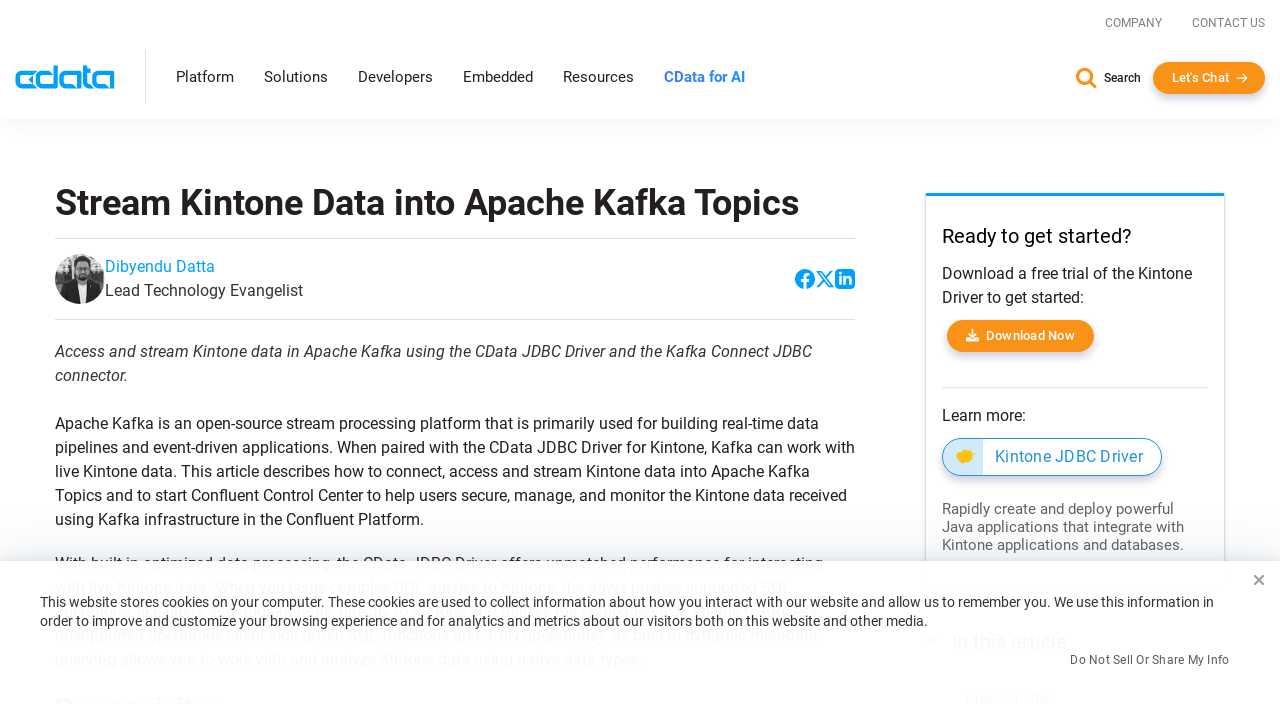

--- FILE ---
content_type: text/plain
request_url: https://c.6sc.co/?m=1
body_size: 3
content:
6suuid=5218d017fc2b0100bb636c6917010000c79cf400

--- FILE ---
content_type: text/javascript; charset=utf-8
request_url: https://cdn.bizible.com/xdc.js?_biz_u=d6bcc64efab64487816ae12f0d55b486&_biz_h=-1719904874&cdn_o=a&jsVer=4.25.11.25
body_size: 218
content:
(function () {
    BizTrackingA.XdcCallback({
        xdc: "d6bcc64efab64487816ae12f0d55b486"
    });
})();
;
